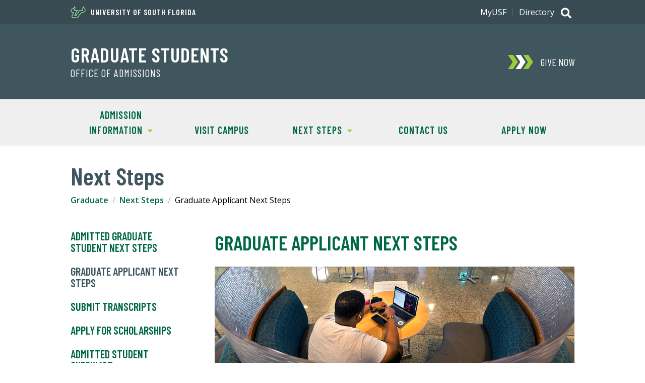

--- FILE ---
content_type: text/html; charset=utf-8
request_url: https://www.usf.edu/admissions/graduate/next-steps/check-application-status.aspx
body_size: 53327
content:
<!DOCTYPE html><!--[if lt IE 7]> <html class="no-js lt-ie9 lt-ie8 lt-ie7" lang="en"> <![endif]-->
			<!--[if IE 7]>    <html class="no-js lt-ie9 lt-ie8" lang="en"> <![endif]-->
			<!--[if IE 8]>    <html class="no-js lt-ie9" lang="en"> <![endif]--><!--[if gt IE 8]><!--> <html class="no-js" lang="en"> <!--<![endif]--><head>
   <meta http-equiv="Content-Type" content="text/html; charset=UTF-8">
   <!-- Google Tag Manager -->
<script>(function(w,d,s,l,i){w[l]=w[l]||[];w[l].push({'gtm.start':
new Date().getTime(),event:'gtm.js'});var f=d.getElementsByTagName(s)[0],
j=d.createElement(s),dl=l!='dataLayer'?'&l='+l:'';j.async=true;j.src=
'https://www.googletagmanager.com/gtm.js?id='+i+dl;f.parentNode.insertBefore(j,f);
})(window,document,'script','dataLayer','GTM-5P4W3C4');</script>
<!-- End Google Tag Manager --><!-- Google Tag Manager -->
<script>(function(w,d,s,l,i){w[l]=w[l]||[];w[l].push({'gtm.start':
new Date().getTime(),event:'gtm.js'});var f=d.getElementsByTagName(s)[0],
j=d.createElement(s),dl=l!='dataLayer'?'&l='+l:'';j.async=true;j.src=
'https://www.googletagmanager.com/gtm.js?id='+i+dl;f.parentNode.insertBefore(j,f);
})(window,document,'script','dataLayer','GTM-M325D3N');</script>
<!-- End Google Tag Manager -->

   <title>Graduate Applicant Next Steps | University of South Florida</title>
   <meta http-equiv="X-UA-Compatible" content="IE=edge" />
<meta name="viewport" content="width=device-width, initial-scale=1.0" />
<link rel="preconnect" href="https://fonts.googleapis.com">
<link rel="preconnect" href="https://fonts.gstatic.com" crossorigin>
<link href="https://fonts.googleapis.com/css2?family=Barlow+Condensed:wght@400;600&family=Open+Sans:wght@400;600;700&display=swap" rel="stylesheet">
<link type="text/css" rel="stylesheet" href="/_resources/css/v3/global.css?ver=6" />
<link type="text/css" rel="stylesheet" href="/_resources/css/v3/secondary.css?ver=6" />
<link type="text/css" rel="stylesheet" media="print" href="/_resources/css/v3/print.css?ver=0.1" />
<script src="//ajax.googleapis.com/ajax/libs/jquery/3.4.1/jquery.min.js"></script>
<script src="/_resources/js/v3/functions.js?ver=5"></script>
   
   
   <meta name="Description" content="Graduate students can check their application status to see items received, items missing, new information requests and admissions decisions. Learn more here.">
   
   <meta name="Keywords" content="Check Graduate Application Status, graduate student application status">
   
   <meta name="Author" content="University of South Florida">
   
   
   <meta property="og:title" content="Graduate Applicant Next Steps | University of South Florida">
   <meta property="og:description" content="Graduate students can check their application status to see items received, items missing, new information requests and admissions decisions. Learn more here.">
   <meta property="og:url" content="https://www.usf.edu/admissions/graduate/next-steps/check-application-status.aspx">
   <meta name="twitter:card" content="summary_large_image">
   <meta name="twitter:title" content="Graduate Applicant Next Steps | University of South Florida">
   <meta name="twitter:description" content="Graduate students can check their application status to see items received, items missing, new information requests and admissions decisions. Learn more here.">
   <script>
(function(i,s,o,g,r,a,m){i['GoogleAnalyticsObject']=r;i[r]=i[r]||function(){
(i[r].q=i[r].q||[]).push(arguments)},i[r].l=1*new Date();a=s.createElement(o),
m=s.getElementsByTagName(o)[0];a.async=1;a.src=g;m.parentNode.insertBefore(a,m)
})(window,document,'script','//www.google-analytics.com/analytics.js','ga');

ga('create', 'UA-4290684-1', 'usf.edu'); 
ga('send', 'pageview');

</script><script>
			var page_id="https://www.usf.edu/admissions/graduate/next-steps/check-application-status.aspx";
		</script>
   <style></style>
</head><body><!-- Google Tag Manager (noscript) -->
<noscript><iframe src="https://www.googletagmanager.com/ns.html?id=GTM-5P4W3C4"
height="0" width="0" style="display:none;visibility:hidden"></iframe></noscript>
<!-- End Google Tag Manager (noscript) --><!-- Google Tag Manager (noscript) -->
<noscript><iframe src="https://www.googletagmanager.com/ns.html?id=GTM-M325D3N"
height="0" width="0" style="display:none;visibility:hidden"></iframe></noscript>
<!-- End Google Tag Manager (noscript) -->
<a class="skipLink" href="#content">Skip to Main Content</a><header class="header--alt global">
      <div class="header_banner u-clearfix"><p class="header_text header_text--has-icon"><a class="header_textLink" href="https://www.usf.edu"><span class="header_textIcon u-icon">
<svg xmlns="http://www.w3.org/2000/svg" viewBox="0 0 154.28 124.49" aria-hidden="true"><path d="M63.12,80.5c.65-.44,5.69-3.68,5.76-3.82L89.4,42.62c7.7.22,28.37-.07,34.42-3.6a68.06,68.06,0,0,1-3-6.19c-5.25-15.77,11.81-25,22.47-32.4l-4,15.48a6.5,6.5,0,0,0,.93,5.62c4.9,7,15.41,8.57,13.9,21.45-2.52,21.46-26.5,27.44-44.57,28.37C104.66,79.42,101.93,85.75,93,90l-7.06,12.38c.22,2.31.36,4-.79,6.12-2.3,4.18-17.35,12.1-22.17,14.91L19.06,123c-3.24-5-13.18-18.44-8.5-24.12.79-1,4.25-3.68,4.39-3.89L22.8,82.51c-2.74-5.9-2.95-7.56.72-13.1-18-2.74-29.81-12-19.94-31,7.63-14.62,27.57-14.62,32.54-27.22L40.51,0,46.7,10.37c7.78,13.17-1.51,20.73-10.65,28.94,9.93,2.81,29.81,2.45,40.68,2.23L51.74,79c.65,1.37,1.23,2.81,1.73,4.18-2.3,4.25-4.68,8.42-7,12.6l7.84.22c2.88-5.19,5.69-10.44,8.5-15.7Z" style="fill:#cdb87d;fill-rule:evenodd"/><path d="M25.54,80.57a17.59,17.59,0,0,1-1.3-3.31,4.84,4.84,0,0,1,.58-3.75l4.53-6.77C5.3,64.87-1.54,54.43,6.46,40a26,26,0,0,1,8.2-8.71c1.59-1.08,3.24-2,4.9-2.95s3.24-1.66,4.9-2.52c6.55-3.31,12-6.55,14.68-13.39l2-5L43.9,12c5,8.36.57,15.12-4,19.66-1.16,1.15-2.31,2.23-3.46,3.17s-2.23,1.8-3.17,2.66a15.25,15.25,0,0,0-2.16,2,5.59,5.59,0,0,0-.36.43c0,.29.22.72.87,1.15a13.72,13.72,0,0,0,3.45,1.37,81.28,81.28,0,0,0,11.52,1.8c8.64.79,17.64.86,18.87.79l5-.07L48,78.77l.94,1.8c.28.57.57,1.15.79,1.58l.21.58a1.19,1.19,0,0,1,.15.57l-.65-.07s.65.15.43.51l-.29.5-1.15,1.87-3.38,5.62-4.32,7.2,15.48.36c1.22-2.38,8.35-15.63,8.35-15.7l.07-.36.29-.14c.14-.07,5.47-3.46,6.48-4.18l19.87-33,1.51.07c.51,0,8.43.14,16.71-.65s16.56-2.45,18.14-5.47v-.36c-.21-.36-.36-.94-.79-1.73s-.94-1.66-1.44-2.59-1-2.23-1.44-3.46c-1.87-5.47-.94-12,8-19.37l5.91-4.17-1.73,6.91c-1.59,6.19,1.22,8.86,5.33,12.1,1.08.86,2.23,1.72,3.24,2.59A18.23,18.23,0,0,1,147.86,33a13,13,0,0,1,3,9.72c-1.16,14-15.77,24.4-43.2,25.48l-7.42,12c-1.44,2.37-6.41,6-9.58,7.27l-8.06,14.18c0,.65.22,2.67.29,3.17a4.49,4.49,0,0,1-.51,2,6.68,6.68,0,0,1-.86,1.08,20.77,20.77,0,0,1-2.16,1.8c-.79.65-5.11,3.24-9.14,5.61l-8.07,4.76-41.25-.44s-1.73-2.66-3.46-5.47a67.76,67.76,0,0,1-4.18-7.85c-.14-.5-.28-.93-.43-1.36a10.27,10.27,0,0,1-.36-1.37,3.3,3.3,0,0,1,.72-2.74,31.08,31.08,0,0,1,2.38-2.16c.86-.72,1.8-1.51,2.09-1.73l8.92-14.25C26.33,82.3,26,81.43,25.54,80.57Z" style="fill:#fff;fill-rule:evenodd"/><path d="M41.59,13.39c8,13.47-12.89,21.67-13.53,26.14-1.23,8.78,37.51,8.13,37.51,8.13L45,78.55s2.08,4.83,2.23,4.83-11,17.78-11.16,18.14l21.6.43c.29-.14,8.85-16.85,9-16.85s6.69-4.32,6.69-4.32L92.71,48.67s33,.79,37.3-8c2.23-4.46-12.89-12.74,3.53-26.21-4,15.7,15.84,14.55,14.68,28-1,12-14,22.39-42.12,23.11L98,78.84c-1.23,2-6.7,5.83-9.15,6.48L79.9,100.94a33.3,33.3,0,0,0,.28,4c.15,2.3-15.62,10.58-18.79,12.52l-39-.43c-1.44-2.45-8.28-12.17-7-14.61.65-1.3,4.68-3.82,4.47-4L29.5,82.94C29,81.22,25.75,76.82,27,75L34.1,64.37C6.67,63.5,1.92,53.71,8.76,41.33,16.25,27.86,35.47,29.09,41.59,13.39Z" style="fill:#005941;fill-rule:evenodd"/><path d="M82.85,120.1a1.16,1.16,0,0,0,.79-.22.67.67,0,0,0,.36-.65.76.76,0,0,0-.36-.65c-.14-.14-.43-.14-.79-.21v-.51a3,3,0,0,1,1.37.36,1,1,0,0,1,.5,1,1.43,1.43,0,0,1-.29.79,1.64,1.64,0,0,1-.86.44l1.08,2.16h-.79l-1-2v-.5Zm0,4.39a5.06,5.06,0,0,0,1.37-.36,3.76,3.76,0,0,0,2.23-2.23,3.79,3.79,0,0,0,.29-1.59,4.2,4.2,0,0,0-.29-1.58,4.24,4.24,0,0,0-2.23-2.23,7.22,7.22,0,0,0-1.37-.29v.5a3.5,3.5,0,0,1,1.22.22,6.17,6.17,0,0,1,1.15.79,3.79,3.79,0,0,1,1.08,2.66,3,3,0,0,1-.28,1.37,3.12,3.12,0,0,1-.8,1.15,2.86,2.86,0,0,1-1.22.8,2.16,2.16,0,0,1-1.15.28Zm-.22-6.12H81.7v1.73h1.15v.43H81.7v2.09H81v-4.76h1.87v.51Zm.22-2.16h-.22a5.4,5.4,0,0,0-1.58.29,3.25,3.25,0,0,0-1.3.93,3,3,0,0,0-.93,1.37,3.69,3.69,0,0,0-.29,1.51,3.84,3.84,0,0,0,.29,1.59,4.24,4.24,0,0,0,2.23,2.23,4,4,0,0,0,1.58.36h.22V124h-.22a3,3,0,0,1-1.37-.28,2.86,2.86,0,0,1-1.22-.8,3,3,0,0,1-.79-1.15,3.15,3.15,0,0,1-.29-1.44,3.1,3.1,0,0,1,.29-1.37,3.47,3.47,0,0,1,2-2,4.1,4.1,0,0,1,1.37-.22h.22Z" style="fill:#005941"/></svg>
	</span>University of South Florida</a></p><h2 class="header_title"><a class="header_titleLink" href="/admissions/graduate/">Graduate Students</a></h2><p class="header_subtitle"><a class="header_subtitleLink" href="/admissions/">Office of Admissions</a></p></div>
      <div class="header_search">
	<p class="search_toggle toggle toggle--global">
		<span class="search_icon u-icon">
			<span class="hidden">Search</span>
			<svg xmlns="http://www.w3.org/2000/svg" viewBox="0 0 512 512" aria-hidden="true"><path fill="currentColor" d="M505 442.7L405.3 343c-4.5-4.5-10.6-7-17-7H372c27.6-35.3 44-79.7 44-128C416 93.1 322.9 0 208 0S0 93.1 0 208s93.1 208 208 208c48.3 0 92.7-16.4 128-44v16.3c0 6.4 2.5 12.5 7 17l99.7 99.7c9.4 9.4 24.6 9.4 33.9 0l28.3-28.3c9.4-9.4 9.4-24.6.1-34zM208 336c-70.7 0-128-57.2-128-128 0-70.7 57.2-128 128-128 70.7 0 128 57.2 128 128 0 70.7-57.2 128-128 128z"/></svg>
			<svg xmlns="http://www.w3.org/2000/svg" viewBox="0 0 320 512" aria-hidden="true"><path fill="currentColor" d="M207.6 256l107.72-107.72c6.23-6.23 6.23-16.34 0-22.58l-25.03-25.03c-6.23-6.23-16.34-6.23-22.58 0L160 208.4 52.28 100.68c-6.23-6.23-16.34-6.23-22.58 0L4.68 125.7c-6.23 6.23-6.23 16.34 0 22.58L112.4 256 4.68 363.72c-6.23 6.23-6.23 16.34 0 22.58l25.03 25.03c6.23 6.23 16.34 6.23 22.58 0L160 303.6l107.72 107.72c6.23 6.23 16.34 6.23 22.58 0l25.03-25.03c6.23-6.23 6.23-16.34 0-22.58L207.6 256z"></path></svg>
		</span>
	</p>
	<div class="search_content">
		<form class="search_form" method="get" action="//search.usf.edu/#" role="search">
			 <label class="hidden" for="site-search-input">Search for: </label>
			 <input id="site-search-input" type="text" name="cludoquery" size="20" maxlength="256" value="" />
			 <input id="site-search-submit" type="image" src="https://www.usf.edu/_resources/images/v3/global/png/search.png" alt="Search" />
			 <input type="hidden" name="cludopage" value="1" />
		</form>
	</div>
</div>

      <div class="header_nav">
         <h2 class="hidden">Main Navigation</h2>
         <p class="nav_toggle toggle toggle--global"><span class="nav_icon u-icon"><span class="hidden">Menu</span><svg xmlns="http://www.w3.org/2000/svg" viewBox="0 0 448 512" aria-hidden="true"><path fill="currentColor" d="M16 132h416c8.837 0 16-7.163 16-16V76c0-8.837-7.163-16-16-16H16C7.163 60 0 67.163 0 76v40c0 8.837 7.163 16 16 16zm0 160h416c8.837 0 16-7.163 16-16v-40c0-8.837-7.163-16-16-16H16c-8.837 0-16 7.163-16 16v40c0 8.837 7.163 16 16 16zm0 160h416c8.837 0 16-7.163 16-16v-40c0-8.837-7.163-16-16-16H16c-8.837 0-16 7.163-16 16v40c0 8.837 7.163 16 16 16z"/></svg><svg xmlns="http://www.w3.org/2000/svg" viewBox="0 0 320 512" aria-hidden="true"><path fill="currentColor" d="M207.6 256l107.72-107.72c6.23-6.23 6.23-16.34 0-22.58l-25.03-25.03c-6.23-6.23-16.34-6.23-22.58 0L160 208.4 52.28 100.68c-6.23-6.23-16.34-6.23-22.58 0L4.68 125.7c-6.23 6.23-6.23 16.34 0 22.58L112.4 256 4.68 363.72c-6.23 6.23-6.23 16.34 0 22.58l25.03 25.03c6.23 6.23 16.34 6.23 22.58 0L160 303.6l107.72 107.72c6.23 6.23 16.34 6.23 22.58 0l25.03-25.03c6.23-6.23 6.23-16.34 0-22.58L207.6 256z"></path></svg></span></p>
         <div class="nav_content">
            <div class="donate donate--"><a class="donate_link" href="https://giving.usf.edu/" target="_blank" onclick="ga('send', 'event', 'cta', 'click', 'Give Now'); ga('account2.send', 'event', 'cta', 'click', 'Give Now');"><span class="donate_icon u-icon"><svg xmlns="http://www.w3.org/2000/svg" viewBox="0 0 868.32 488" aria-hidden="true"><polygon class="donate_iconPart" points="704 0 526 0 690.32 244 526 488 704 488 868.32 244 704 0"/><polygon class="donate_iconPart" points="441 0 263 0 427.32 244 263 488 441 488 605.32 244 441 0"/><polygon class="donate_iconPart" points="178 0 0 0 164.32 244 0 488 178 488 342.32 244 178 0"/></svg>
</span><div class="donate_text">
	<p class="donate_action">Give Now</p>
</div></a></div>
            <nav class="siteNav siteNav--"><ul class="siteNav_menu u-list">
   <li class="siteNav_item">
      <div class="subNav_toggle toggle">Admission Information<span class="subNav_indicator u-icon"><svg xmlns="http://www.w3.org/2000/svg" viewBox="0 0 320 512" aria-hidden="true"><path fill="currentColor" d="M31.3 192h257.3c17.8 0 26.7 21.5 14.1 34.1L174.1 354.8c-7.8 7.8-20.5 7.8-28.3 0L17.2 226.1C4.6 213.5 13.5 192 31.3 192z"/></svg></span></div>
      <div class="subNav toggle_content">
         <div class="subNav_content"><div class="subNav_col subNav_menu"><ul class="u-list"><li><a class="subNav_link" href="https://www.usf.edu/admissions/graduate/admission-information/index.aspx">Graduate Student Admission Information</a></li><li><a class="subNav_link" href="/admissions/graduate/admission-information/how-to-apply.aspx">How to Apply</a></li><li><a class="subNav_link" href="/admissions/graduate/admission-information/academic-requirements.aspx">Academic Requirements</a></li><li><a class="subNav_link" href="/admissions/graduate/admission-information/cost-of-attendance/scholarships.aspx">Scholarships &amp; Fellowships</a></li><li><a class="subNav_link" href="/admissions/graduate/admission-information/cost-of-attendance/index.aspx">Cost of Attendance</a></li></ul></div><div class="subNav_col subNav_menu"><ul class="u-list"><li><a class="subNav_link" href="/admissions/graduate/admission-information/residency-information.aspx">Residency Information</a></li><li><a class="subNav_link" href="/admissions/graduate/admission-information/explore-programs.aspx">Explore Programs</a></li><li><a class="subNav_link" href="/admissions/graduate/next-steps/check-application-status.aspx">Graduate Applicant Next Steps</a></li><li><a class="subNav_link" href="/admissions/graduate/admission-information/dates-deadlines.aspx">Dates &amp; Deadlines</a></li><li><a class="subNav_link" href="/admissions/graduate/admission-information/why-usf.aspx">Why USF?</a></li></ul></div></div>
      </div>
   </li>
   <li class="siteNav_item"><a class="siteNav_link" href="/admissions/visit/index.aspx">Visit Campus</a></li>
   <li class="siteNav_item">
      <div class="subNav_toggle toggle">Next Steps<span class="subNav_indicator u-icon"><svg xmlns="http://www.w3.org/2000/svg" viewBox="0 0 320 512" aria-hidden="true"><path fill="currentColor" d="M31.3 192h257.3c17.8 0 26.7 21.5 14.1 34.1L174.1 354.8c-7.8 7.8-20.5 7.8-28.3 0L17.2 226.1C4.6 213.5 13.5 192 31.3 192z"/></svg></span></div>
      <div class="subNav toggle_content">
         <div class="subNav_content"><div class="subNav_col subNav_menu"><ul class="u-list"><li><a class="subNav_link" href="https://www.usf.edu/admissions/graduate/next-steps/index.aspx">Graduate Student Next Steps</a></li><li><a class="subNav_link" href="/admissions/graduate/next-steps/check-application-status.aspx">Graduate Applicant Next Steps</a></li><li><a class="subNav_link" href="/admissions/graduate/admission-information/cost-of-attendance/scholarships.aspx">Apply for Scholarships</a></li><li><a class="subNav_link" href="/admissions/graduate/next-steps/submit-transcripts.aspx">Submit Transcripts</a></li></ul></div></div>
      </div>
   </li>
   <li class="siteNav_item"><a class="siteNav_link" href="/admissions/graduate/contact-us/">Contact Us</a></li>
   <li class="siteNav_item"><a class="siteNav_link" href="https://discover.usf.edu/portal/application?utm_source=quick-links&amp;utm_campaign=prospect&amp;utm_content=apply&amp;utm_medium=digital" target="_blank">Apply Now</a></li>
</ul></nav>
            <div class="auxNav">
               <div class="auxNav_content u-clearfix"><nav class="utilNav">
	<ul class="utilNav_menu u-list u-clearfix">
		<li class="utilNav_item"><a class="utilNav_link" href="https://my.usf.edu/">MyUSF</a></li>
		<li class="utilNav_item"><a class="utilNav_link" href="https://directory.usf.edu/">Directory</a></li>
	</ul>
</nav>
</div>
            </div>
         </div>
      </div>
   </header>
   <div id="content" class="content" role="main">
      <div class="sectionHeading u-wrapper">
         <h1 class="sectionHeading_text">Next Steps</h1>
      </div><a class="skipLink" href="#content-title">Skip Over Breadcrumbs and Secondary Navigation</a><nav class="breadcrumbs u-wrapper u-clearfix">
         <h2 class="hidden">Breadcrumb Navigation</h2>
         <ul class="breadcrumb_menu u-list">
            <li class="breadcrumb_item"><a class="breadcrumb_link" href="/admissions/graduate">Graduate</a></li>
            <li class="breadcrumb_item"><a class="breadcrumb_link" href="/admissions/graduate/next-steps">Next Steps</a></li>
            <li class="breadcrumb_item">Graduate Applicant Next Steps</li>
         </ul>
      </nav>
      <div id="mainContent" class="mainContent u-flex--large u-wrapper u-clearfix">
         <aside class="mainContent_aside u-flexItem--largeExtra">
            <nav class="sectionNav">
               <p class="sectionNav_toggle toggle toggle--global"><span class="sectionNav_icon u-icon"><svg xmlns="http://www.w3.org/2000/svg" viewBox="0 0 448 512" aria-hidden="true"><path fill="currentColor" d="M16 132h416c8.837 0 16-7.163 16-16V76c0-8.837-7.163-16-16-16H16C7.163 60 0 67.163 0 76v40c0 8.837 7.163 16 16 16zm0 160h416c8.837 0 16-7.163 16-16v-40c0-8.837-7.163-16-16-16H16c-8.837 0-16 7.163-16 16v40c0 8.837 7.163 16 16 16zm0 160h416c8.837 0 16-7.163 16-16v-40c0-8.837-7.163-16-16-16H16c-8.837 0-16 7.163-16 16v40c0 8.837 7.163 16 16 16z"/></svg><svg xmlns="http://www.w3.org/2000/svg" viewBox="0 0 320 512" aria-hidden="true"><path fill="currentColor" d="M207.6 256l107.72-107.72c6.23-6.23 6.23-16.34 0-22.58l-25.03-25.03c-6.23-6.23-16.34-6.23-22.58 0L160 208.4 52.28 100.68c-6.23-6.23-16.34-6.23-22.58 0L4.68 125.7c-6.23 6.23-6.23 16.34 0 22.58L112.4 256 4.68 363.72c-6.23 6.23-6.23 16.34 0 22.58l25.03 25.03c6.23 6.23 16.34 6.23 22.58 0L160 303.6l107.72 107.72c6.23 6.23 16.34 6.23 22.58 0l25.03-25.03c6.23-6.23 6.23-16.34 0-22.58L207.6 256z"></path></svg></span> Secondary Navigation</p>
               <ul class="sectionNav_menu"><li><a title="Admitted Graduate Student Next Steps" href="/admissions/graduate/next-steps/index.aspx">Admitted Graduate Student Next Steps</a></li>
<li><a href="/admissions/graduate/next-steps/check-application-status.aspx">Graduate Applicant Next Steps</a></li>
<li><a href="/admissions/graduate/next-steps/submit-transcripts.aspx">Submit Transcripts</a></li>
<li><a title="Apply for Scholarships" href="/admissions/graduate/admission-information/cost-of-attendance/scholarships.aspx">Apply for Scholarships</a></li>
<li><a href="/admissions/graduate/next-steps/admitted-student-checklist.aspx">Admitted Student Checklist</a></li></ul>
            </nav>
            <nav class="quickLinks">
   <h2 class="quickLinks_heading">Quick Links</h2>
   <ul class="quickLinks_menu u-list">
      <li class="quickLinks_item"><a class="quickLinks_link" href="/admissions/graduate/contact-us/" target="_blank"><span class="cta_icon-info-circle cta_icon u-icon"><svg aria-hidden="true" xmlns="http://www.w3.org/2000/svg" viewBox="0 0 512 512"><!--!Font Awesome Pro 6.7.2 by @fontawesome - https://fontawesome.com License - https://fontawesome.com/license (Commercial License) Copyright 2025 Fonticons, Inc.--><path fill="currentColor" d="M256 8C119 8 8 119.1 8 256c0 137 111 248 248 248s248-111 248-248C504 119.1 393 8 256 8zm0 448c-110.5 0-200-89.4-200-200 0-110.5 89.5-200 200-200 110.5 0 200 89.5 200 200 0 110.5-89.4 200-200 200zm0-338c23.2 0 42 18.8 42 42s-18.8 42-42 42-42-18.8-42-42 18.8-42 42-42zm56 254c0 6.6-5.4 12-12 12h-88c-6.6 0-12-5.4-12-12v-24c0-6.6 5.4-12 12-12h12v-64h-12c-6.6 0-12-5.4-12-12v-24c0-6.6 5.4-12 12-12h64c6.6 0 12 5.4 12 12v100h12c6.6 0 12 5.4 12 12v24z"/></svg></span>Request More Information</a></li>
      <li class="quickLinks_item"><a class="quickLinks_link" href="https://discover.usf.edu/portal/application?utm_source=quick-links&amp;utm_campaign=prospect&amp;utm_content=apply&amp;utm_medium=digital"><span class="cta_icon-laptop cta_icon u-icon"><svg aria-hidden="true" xmlns="http://www.w3.org/2000/svg" viewBox="0 0 640 512"><!--!Font Awesome Free 6.7.2 by @fontawesome - https://fontawesome.com License - https://fontawesome.com/license/free Copyright 2025 Fonticons, Inc.--><path fill="currentColor" d="M624 416H381.5c-.7 19.8-14.7 32-32.7 32H288c-18.7 0-33-17.5-32.8-32H16c-8.8 0-16 7.2-16 16v16c0 35.2 28.8 64 64 64h512c35.2 0 64-28.8 64-64v-16c0-8.8-7.2-16-16-16zM576 48c0-26.4-21.6-48-48-48H112C85.6 0 64 21.6 64 48v336h512V48zm-64 272H128V64h384v256z"/></svg></span>Apply Now</a></li>
      <li class="quickLinks_item"><a class="quickLinks_link" href="/admissions/graduate/admission-information/explore-programs.aspx"><span class="cta_icon-books cta_icon u-icon"><svg xmlns="http://www.w3.org/2000/svg" viewBox="0 0 576 512" aria-hidden="true"><!--!Font Awesome Pro 6.7.2 by @fontawesome - https://fontawesome.com License - https://fontawesome.com/license (Commercial License) Copyright 2025 Fonticons, Inc.--><path fill="currentColor" d="M575.1 443.3L461.5 19.1C458.2 6.7 445.6-3.2 430.2 1L414.7 5.1c-6.2 1.7-11.5 6.4-16.1 14.2-14 6.9-52.3 17.2-68 18.2-7.8-4.5-14.9-6-21-4.3l-15.5 4.1c-2.4 .7-4.2 2-6.2 3.1V32c0-17.7-14.3-32-32-32h-64c-17.7 0-32 14.3-32 32v64h128l101.7 396.9c3.3 12.4 15.9 22.2 31.4 18.1l15.5-4.1c6.2-1.7 11.5-6.4 16.1-14.2 13.9-6.9 52.2-17.2 68-18.2 7.8 4.5 14.9 6 21 4.3l15.5-4.1c15.5-4.1 21.4-19 18.1-31.4zm-134.4-7.1L348.6 92.4l61.8-16.6 92.1 343.8-61.8 16.6zM0 384h128V128H0v256zM96 0H32C14.3 0 0 14.3 0 32v64h128V32c0-17.7-14.3-32-32-32zM0 480c0 17.7 14.3 32 32 32h64c17.7 0 32-14.3 32-32v-64H0v64zm160-96h128V128H160v256zm0 96c0 17.7 14.3 32 32 32h64c17.7 0 32-14.3 32-32v-64H160v64z"/></svg></span>Graduate Programs</a></li>
      <li class="quickLinks_item"><a class="quickLinks_link" href="/admissions/graduate/admission-information/academic-requirements.aspx"><span class="cta_icon-clipboard cta_icon u-icon"><svg xmlns="http://www.w3.org/2000/svg" viewBox="0 0 384 512" aria-hidden="true"><!--!Font Awesome Pro 6.7.2 by @fontawesome - https://fontawesome.com License - https://fontawesome.com/license (Commercial License) Copyright 2025 Fonticons, Inc.--><path fill="currentColor"  d="M126.2 286.4l64.2-63.6c2.1-2.1 2.1-5.5 0-7.6l-12.6-12.7c-2.1-2.1-5.5-2.1-7.6 0l-47.6 47.2-20.6-20.9c-2.1-2.1-5.5-2.1-7.6 0l-12.7 12.6c-2.1 2.1-2.1 5.5 0 7.6l37.1 37.4c1.9 2.1 5.3 2.1 7.4 0zM336 64h-80c0-35.3-28.7-64-64-64s-64 28.7-64 64H48C21.5 64 0 85.5 0 112v352c0 26.5 21.5 48 48 48h288c26.5 0 48-21.5 48-48V112c0-26.5-21.5-48-48-48zM192 48c8.8 0 16 7.2 16 16s-7.2 16-16 16-16-7.2-16-16 7.2-16 16-16zm144 408c0 4.4-3.6 8-8 8H56c-4.4 0-8-3.6-8-8V120c0-4.4 3.6-8 8-8h40v32c0 8.8 7.2 16 16 16h160c8.8 0 16-7.2 16-16v-32h40c4.4 0 8 3.6 8 8v336zM112 328c-13.3 0-24 10.7-24 24s10.7 24 24 24 24-10.7 24-24-10.7-24-24-24zm168-88h-63.3c-1.3 1.8-2.1 3.9-3.7 5.5L186.2 272H280c4.4 0 8-3.6 8-8v-16c0-4.4-3.6-8-8-8zm0 96H168c-4.4 0-8 3.6-8 8v16c0 4.4 3.6 8 8 8h112c4.4 0 8-3.6 8-8v-16c0-4.4-3.6-8-8-8z"/></svg></span>Application Requirements</a></li>
      <li class="quickLinks_item"><a class="quickLinks_link" href="/graduate-studies/funding/index.aspx" target="_blank"><span class="cta_icon-calculator cta_icon u-icon"><svg xmlns="http://www.w3.org/2000/svg" viewBox="0 0 448 512" aria-hidden="true"><!--!Font Awesome Free 6.7.2 by @fontawesome - https://fontawesome.com License - https://fontawesome.com/license/free Copyright 2025 Fonticons, Inc.--><path fill="currentColor" d="M400 0H48C22.4 0 0 22.4 0 48v416c0 25.6 22.4 48 48 48h352c25.6 0 48-22.4 48-48V48c0-25.6-22.4-48-48-48zM128 435.2c0 6.4-6.4 12.8-12.8 12.8H76.8c-6.4 0-12.8-6.4-12.8-12.8v-38.4c0-6.4 6.4-12.8 12.8-12.8h38.4c6.4 0 12.8 6.4 12.8 12.8v38.4zm0-128c0 6.4-6.4 12.8-12.8 12.8H76.8c-6.4 0-12.8-6.4-12.8-12.8v-38.4c0-6.4 6.4-12.8 12.8-12.8h38.4c6.4 0 12.8 6.4 12.8 12.8v38.4zm128 128c0 6.4-6.4 12.8-12.8 12.8h-38.4c-6.4 0-12.8-6.4-12.8-12.8v-38.4c0-6.4 6.4-12.8 12.8-12.8h38.4c6.4 0 12.8 6.4 12.8 12.8v38.4zm0-128c0 6.4-6.4 12.8-12.8 12.8h-38.4c-6.4 0-12.8-6.4-12.8-12.8v-38.4c0-6.4 6.4-12.8 12.8-12.8h38.4c6.4 0 12.8 6.4 12.8 12.8v38.4zm128 128c0 6.4-6.4 12.8-12.8 12.8h-38.4c-6.4 0-12.8-6.4-12.8-12.8V268.8c0-6.4 6.4-12.8 12.8-12.8h38.4c6.4 0 12.8 6.4 12.8 12.8v166.4zm0-256c0 6.4-6.4 12.8-12.8 12.8H76.8c-6.4 0-12.8-6.4-12.8-12.8V76.8C64 70.4 70.4 64 76.8 64h294.4c6.4 0 12.8 6.4 12.8 12.8v102.4z"/></svg></span>Graduate Funding</a></li>
   </ul>
</nav></aside>
         <div class="mainContent_well u-flexItem--largeExtra">
            <h2 id="content-title" class="mainContent_heading">Graduate Applicant Next Steps</h2>
            
            
            <p><img src="/admissions/images/202108-usfsp-first-day-classes.jpg" alt="Student studying in a booth on campus."></p>
            
            <p>Thank you for applying to the University of South Florida as a graduate student! While
               you wait for your admission decision, review the steps below to make sure your application
               is complete and up-to-date.</p>
            
            
            <div class="stylized-header-container">
               <h3 class="stylized-header"><span>✅ Complete Your Application</span></h3>
            </div> 
            
            
            <p>After you apply to USF, you'll need to submit a few supplemental materials for your
               application to be considered complete:</p>
            
            <ul>
               
               <li><strong>Application Fee:</strong> All USF applicants are required to pay a nonrefundable, $30 application fee or request
                  a fee waiver in cases of financial hardship.</li>
               
               <li><strong>Program-Specific Materials:</strong> Each USF graduate program requires their own supplemental materials. Check your program's
                  website to confirm, but these materials may include:
                  
                  <ul>
                     
                     <li>Statement of Purpose or Personal Statement</li>
                     
                     <li>Resumé or Curriculum Vitae (CV)</li>
                     
                     <li>Unofficial College Transcripts</li>
                     
                     <li>Letter(s) of Recommendation</li>
                     
                     <li>Test Scores (e.g., GRE, GMAT, TOEFL, etc.)</li>
                     
                     <li>Portfolio or Writing Sample</li>
                     </ul>
                  </li>
               </ul>
            
            <p>For updates on the status of your graduate application, reach out to your Graduate
               Program Coordinator or <a href="mailto:graduate@usf.edu">graduate@usf.edu</a>.</p>
            
            
            <div class="stylized-header-container">
               <h3 class="stylized-header"><span>✅ Submit Forms</span></h3>
            </div> 
            
            
            <p>Sometimes we need a little more information to make a decision about your application.
               If you’ve been asked to complete an additional form, please download it, fill out
               all requested information and submit it to the Office of Admissions along with any
               requested documentation.</p>
            
            <p>Include your<span>&nbsp;</span><strong>full name, date of birth and </strong><a title="university ID number&nbsp;" href="https://netid.usf.edu/" target="_blank" rel="noopener">university ID number<strong>&nbsp;</strong></a>(once assigned) on every form you submit. Unless otherwise specified, you may either
               fax completed forms to 813-974-9689 or mail them to:</p>
            
            <p style="padding-left: 40px;">University of South Florida<br>Office of Admissions<br>4202 E. Fowler Avenue, SVC 1036<br>Tampa, FL 33620<strong>&nbsp; &nbsp; &nbsp; &nbsp;</strong></p>
            
            <p>Here are some common documents you may need to complete for admission:</p>
            
            <ul>
               
               <li><a href="/admissions/documents/adm-graduate-application-addendum-ext.pdf" target="_blank" rel="noopener">Graduate Application Addendum Form</a></li>
               
               <li><a title="Application Fee Waiver" href="/admissions/documents/adm-application-fee-waiver-re-fill.pdf" target="_blank" rel="noopener">Application Fee Waiver</a></li>
               
               <li><a title="Graduate Residency Declaration" href="https://364394.fs1.hubspotusercontent-na1.net/hubfs/364394/campaigns/admissions/Applicant%20Forms/adm_residency-for-tuition-purposes-form_graduate_final.pdf" target="_blank" rel="noopener">Graduate Residency Declaration</a></li>
               
               <li><a title="Third Party Authorization" href="/admissions/documents/gr-adm-third-party-authorization.pdf" target="_blank" rel="noopener">Third Party Authorization</a></li>
               
               <li><a title="Transcript Request" href="/admissions/graduate/next-steps/submit-transcripts.aspx" target="_blank" rel="noopener">Transcript Request</a></li>
               </ul>
            
            
            <div class="stylized-header-container">
               <h3 class="stylized-header"><span>Appeals &amp; Requests</span></h3>
            </div> 
            
            
            <div class="snippetToggle">
               <p class="snippetToggle_toggle toggle"><span class="snippetToggle_icon u-icon"><svg xmlns="http://www.w3.org/2000/svg" viewBox="0 0 448 512" aria-hidden="true"><path fill="currentColor" d="M416 208H272V64c0-17.67-14.33-32-32-32h-32c-17.67 0-32 14.33-32 32v144H32c-17.67 0-32 14.33-32 32v32c0 17.67 14.33 32 32 32h144v144c0 17.67 14.33 32 32 32h32c17.67 0 32-14.33 32-32V304h144c17.67 0 32-14.33 32-32v-32c0-17.67-14.33-32-32-32z"></path></svg><svg xmlns="http://www.w3.org/2000/svg" viewBox="0 0 448 512" aria-hidden="true"><path fill="currentColor" d="M416 208H32c-17.67 0-32 14.33-32 32v32c0 17.67 14.33 32 32 32h384c17.67 0 32-14.33 32-32v-32c0-17.67-14.33-32-32-32z"></path></svg></span>Appeal for Reconsideration</p>
               <div class="snippetToggle_content">
                  
                  <p>Denied applicants who meet the minimum standards may make a request for reconsideration
                     in writing. Send this request to the graduate director of the major to which you applied.
                     Email your Appeal for Reconsideration directly to the graduate program and present
                     additional evidence of your potential academic success at USF. This must be done <strong>within 30 days of the date of denial.</strong></p>
                  
                  <p>&nbsp;</p>
                  
                  <p><strong>Applicants denied admission to a major are eligible to apply as a non-degree seeking
                        student. Course selection restrictions may apply. Applicants must submit a non-degree
                        seeking student application and fee to the Office of the Registrar online.</strong></p>
                  
                  
                  <p><a href="http://www.grad.usf.edu/programs/search_all.php" class="u-more" target="_blank">Contact My Program&nbsp;<span class="u-more_icon u-icon"><svg xmlns="http://www.w3.org/2000/svg" viewBox="0 0 448 512" aria-hidden="true"><path fill="currentColor" d="M190.5 66.9l22.2-22.2c9.4-9.4 24.6-9.4 33.9 0L441 239c9.4 9.4 9.4 24.6 0 33.9L246.6 467.3c-9.4 9.4-24.6 9.4-33.9 0l-22.2-22.2c-9.5-9.5-9.3-25 .4-34.3L311.4 296H24c-13.3 0-24-10.7-24-24v-32c0-13.3 10.7-24 24-24h287.4L190.9 101.2c-9.8-9.3-10-24.8-.4-34.3z"/></svg></span></a></p> 
                  </div>
            </div>
            
            <div class="snippetToggle">
               <p class="snippetToggle_toggle toggle"><span class="snippetToggle_icon u-icon"><svg xmlns="http://www.w3.org/2000/svg" viewBox="0 0 448 512" aria-hidden="true"><path fill="currentColor" d="M416 208H272V64c0-17.67-14.33-32-32-32h-32c-17.67 0-32 14.33-32 32v144H32c-17.67 0-32 14.33-32 32v32c0 17.67 14.33 32 32 32h144v144c0 17.67 14.33 32 32 32h32c17.67 0 32-14.33 32-32V304h144c17.67 0 32-14.33 32-32v-32c0-17.67-14.33-32-32-32z"></path></svg><svg xmlns="http://www.w3.org/2000/svg" viewBox="0 0 448 512" aria-hidden="true"><path fill="currentColor" d="M416 208H32c-17.67 0-32 14.33-32 32v32c0 17.67 14.33 32 32 32h384c17.67 0 32-14.33 32-32v-32c0-17.67-14.33-32-32-32z"></path></svg></span>Deferment of Admission Request</p>
               <div class="snippetToggle_content">
                  
                  <p>Although you have already been admitted, deferring your admission to another term
                     will not guarantee future admission. You must obtain permission from the program to
                     defer. Email your request directly to the graduate program to which you applied. The
                     request must be processed <strong>within 12 months of your initial admission date</strong> <strong>and before the program’s application deadline for the upcoming term.</strong></p>
                  
                  
                  <p><a href="http://www.grad.usf.edu/programs/search_all.php" class="u-more" target="_blank">Contact My Program&nbsp;<span class="u-more_icon u-icon"><svg xmlns="http://www.w3.org/2000/svg" viewBox="0 0 448 512" aria-hidden="true"><path fill="currentColor" d="M190.5 66.9l22.2-22.2c9.4-9.4 24.6-9.4 33.9 0L441 239c9.4 9.4 9.4 24.6 0 33.9L246.6 467.3c-9.4 9.4-24.6 9.4-33.9 0l-22.2-22.2c-9.5-9.5-9.3-25 .4-34.3L311.4 296H24c-13.3 0-24-10.7-24-24v-32c0-13.3 10.7-24 24-24h287.4L190.9 101.2c-9.8-9.3-10-24.8-.4-34.3z"/></svg></span></a></p> 
                  </div>
            </div>
            
            <div class="snippetToggle">
               <p class="snippetToggle_toggle toggle"><span class="snippetToggle_icon u-icon"><svg xmlns="http://www.w3.org/2000/svg" viewBox="0 0 448 512" aria-hidden="true"><path fill="currentColor" d="M416 208H272V64c0-17.67-14.33-32-32-32h-32c-17.67 0-32 14.33-32 32v144H32c-17.67 0-32 14.33-32 32v32c0 17.67 14.33 32 32 32h144v144c0 17.67 14.33 32 32 32h32c17.67 0 32-14.33 32-32V304h144c17.67 0 32-14.33 32-32v-32c0-17.67-14.33-32-32-32z"></path></svg><svg xmlns="http://www.w3.org/2000/svg" viewBox="0 0 448 512" aria-hidden="true"><path fill="currentColor" d="M416 208H32c-17.67 0-32 14.33-32 32v32c0 17.67 14.33 32 32 32h384c17.67 0 32-14.33 32-32v-32c0-17.67-14.33-32-32-32z"></path></svg></span>Update of Admission Request</p>
               <div class="snippetToggle_content">
                  
                  <p>If an admission decision has not been offered and an applicant wants to be considered
                     for a future semester, that applicant must send a request to the Office of Admissions
                     asking them to update the application. The applicant must also specify their desired
                     term of enrollment. Applications are held for only 12 months. Email your update request
                     to the graduate program <strong>within 12 months of the term you initially requested</strong>. If you miss this deadline, you must submit a new application and fee. The Office
                     of Admissions will not process any update requests without first receiving all official
                     transcripts and required test scores.</p>
                  
                  
                  <p><a href="http://www.grad.usf.edu/programs/search_all.php" class="u-more" target="_blank">Contact My Program&nbsp;<span class="u-more_icon u-icon"><svg xmlns="http://www.w3.org/2000/svg" viewBox="0 0 448 512" aria-hidden="true"><path fill="currentColor" d="M190.5 66.9l22.2-22.2c9.4-9.4 24.6-9.4 33.9 0L441 239c9.4 9.4 9.4 24.6 0 33.9L246.6 467.3c-9.4 9.4-24.6 9.4-33.9 0l-22.2-22.2c-9.5-9.5-9.3-25 .4-34.3L311.4 296H24c-13.3 0-24-10.7-24-24v-32c0-13.3 10.7-24 24-24h287.4L190.9 101.2c-9.8-9.3-10-24.8-.4-34.3z"/></svg></span></a></p> 
                  </div>
            </div>
            
            </div>
      </div>
   </div>
   <footer class="global">
   <div class="footer_content u-clearfix"><a class="footer_logo" href="https://www.usf.edu">
	<span class="hidden">University of South Florida</span>
	<span class="footer_bull u-icon">
		<svg xmlns="http://www.w3.org/2000/svg" viewBox="0 0 659.11 327.61" aria-hidden="true"><path d="M401,23.16c0-3.25,3-13.11,3-13.11s-18.31,10.78-18.31,23c0,8.55,5.41,13.64,5.41,15.77,0,2.55-11.06,7.64-44.19,7.64L322.8,96.53l-8.26,5.3-10,18.89H285.77l11.39-18.52-2.73-5.79,27.42-41.12c-42.86,0-48.43-5.15-48.43-6,0-2.41,18.66-10.91,18.66-25.33,0-6.69-6.62-14.73-6.62-14.73C282.28,37.2,240,30.52,240,62.29c0,13,15.83,18.58,31.46,19.69l-5.33,8c-2,3-.43,6.38,2.05,11.38l-10.5,16.85s-4.84,3.48-5.89,5.51c-2.18,4.29,2.34,10.7,9.54,22.5H312.5c17.21-9.73,24.3-13.73,24.3-17.79l-.29-4.24,9.84-17.2c2.57-1.17,8.9-4.37,11.57-8.71l9-14.63c25.71-.48,52.63-10.78,52.63-32.82C419.54,35.93,401,34,401,23.16M365,80.35l-9.92,16.16c-2.72,4.42-11.09,7.86-11.09,7.86l-10.87,19,.35,4.9c.15,2.65-16.84,11.69-22,14.69H263.18c-1.76-3-10-14.81-8.5-17.78.6-1.15,3-2.82,5.47-4.8l11.77-18.9c-2.48-5-4.19-8.07-3.08-9.73l8.61-12.85c-9.69,0-34.18-2.33-34.18-16.62,0-26.4,37.31-25.12,43.33-45.37a14.56,14.56,0,0,1,2.2,7c0,13.52-18.69,19.73-18.69,25.25,0,7.71,26,9.39,45.6,9.39l-25,37.55,2.77,5.86-13.55,22h26.59L317,104.13l8.19-5.25,23.53-39.12c32,0,45.62-5.2,45.62-10.93,0-3.81-5.41-7.77-5.41-15.77s9.45-14.85,9.45-14.85c-4.82,18.11,17.85,18.1,17.85,32.57,0,20.37-27.26,29.57-51.22,29.57" style="fill:#fff"/><path d="M404.92,23.16c0-5.78,5.71-22.86,5.71-22.86s-28.88,16-28.88,32.76c0,8.07,4.62,14.75,4.62,14.75-8.48,3.93-25.38,4.74-41.7,4.74L319.91,93.72l-8.36,5.37-9.41,17.71h-9.35l8.83-14.36-2.69-5.7,30.26-45.37c-34.29,0-41.38-1.09-49.08-3.06,0,0,15.9-10.16,15.9-24.37C296,14.49,284.1,0,284.1,0l-4.42,14.87C274.9,31,236.05,30.8,236.05,62.29c0,13.79,13.18,20.59,28.51,22.89l-1.71,2.56c-2.88,4.3-1.37,8.71.83,13.33l-9,14.42s-4.93,3.44-6.41,6.37c-3.08,6.06.91,12.41,10.79,28.13h54.64c21.43-12.12,27-15.26,27-22.11,0-.06-.11-1.51-.2-2.83L349.14,110c3.42-1.68,9.27-5,12.12-9.69l7.88-12.82c26.91-1.07,54.33-12.63,54.33-36.68,0-16.33-18.55-20.41-18.55-27.62m-38,60.43-9,14.64c-2.67,4.34-9,7.54-11.57,8.71l-9.84,17.2.29,4.24c0,4.05-7.09,8.07-24.3,17.79H261.31c-7.2-11.8-11.72-18.21-9.54-22.5,1-2,5.89-5.51,5.89-5.51l10.5-16.85c-2.48-5-4.09-8.35-2.05-11.38l5.33-8C255.81,80.87,240,75.3,240,62.29c0-31.77,42.3-25.09,45.48-53.08,0,0,6.62,8,6.62,14.73,0,14.42-18.66,22.92-18.66,25.33,0,.88,5.57,6,48.43,6L294.43,96.41l2.73,5.78-11.4,18.53h18.73l10-18.89,8.27-5.3,24.09-40.06c33.13,0,44.19-5.09,44.19-7.64,0-2.13-5.41-7.22-5.41-15.76,0-12.24,18.31-23,18.31-23s-3,9.86-3,13.11c0,10.86,18.53,12.77,18.53,27.62,0,22-26.93,32.34-52.63,32.81" style="fill:#cfc493"/><path d="M398.41,18.21S389,25.14,389,33.06s5.41,12,5.41,15.77c0,5.73-13.65,10.93-45.62,10.93L325.22,98.88,317,104.14,306.47,124H279.88l13.55-22-2.77-5.86,25-37.55c-19.64,0-45.6-1.68-45.6-9.39,0-5.52,18.69-11.73,18.69-25.25a14.56,14.56,0,0,0-2.2-7c-6,20.25-43.33,19-43.33,45.37,0,14.29,24.49,16.62,34.18,16.62l-8.61,12.85c-1.11,1.66.6,4.69,3.08,9.73l-11.77,18.9c-2.49,2-4.87,3.65-5.46,4.8-1.54,3,6.73,14.77,8.49,17.78h48.31c5.18-3,22.17-12,22-14.69l-.35-4.9,10.87-19s8.37-3.44,11.09-7.86L365,80.35c24,0,51.22-9.2,51.22-29.57,0-14.47-22.66-14.46-17.85-32.57" style="fill:#006747"/><path d="M333.6,142.25a3.5,3.5,0,0,0-3.49,3.5,3.43,3.43,0,0,0,1,2.5,3.49,3.49,0,0,0,4.95,0,3.55,3.55,0,0,0,0-5,3.38,3.38,0,0,0-2.48-1m2.13,5.66a3,3,0,0,1-4.27,0,3.08,3.08,0,0,1,0-4.3,3,3,0,0,1,4.26,0,3.07,3.07,0,0,1,0,4.3" style="fill:#cfc493"/><path d="M335.19,144.92a1,1,0,0,0-.6-1,2.74,2.74,0,0,0-1-.14h-1.35v3.86h.67v-1.52h.54a1.64,1.64,0,0,1,.75.12,1,1,0,0,1,.37.89v.43s0,0,0,0,0,0,0,0h.64l0,0a.63.63,0,0,1,0-.2c0-.1,0-.2,0-.29v-.28a1.09,1.09,0,0,0-.21-.6,1,1,0,0,0-.65-.38,1.61,1.61,0,0,0,.55-.18.86.86,0,0,0,.38-.77m-1.06.67a2.11,2.11,0,0,1-.65.08h-.62v-1.39h.59a1.86,1.86,0,0,1,.82.14.61.61,0,0,1,.26.57.59.59,0,0,1-.4.6" style="fill:#cfc493"/><path d="M177.07,201.43v21.65c0,3,1.28,4.5,4.16,4.5s4.2-1.54,4.2-4.5V201.43h5.91v21.69c0,6.82-4,9.7-10.11,9.7s-10.08-2.88-10.08-9.7V201.43Z" style="fill:#fff"/><path d="M203.78,232.39v-31h6.47l8.23,18.35h.09V201.43H224v31h-5.66l-9.05-20h-.08v20Z" style="fill:#fff"/><path d="M236.4,232.39v-31h5.92v31Z" style="fill:#fff"/><path d="M252.4,201.43h5.83l5.44,22.12h.09l5.4-22.12H275l-7.89,31h-6.73Z" style="fill:#fff"/><path d="M284.68,232.39v-31h16.21v5.23H290.6v7.12h7.84V219H290.6v8.15h10.72v5.23Z" style="fill:#fff"/><path d="M326.44,232.39l-5.14-12.61h-2.83v12.61h-5.92v-31h8.58c7.11,0,10.5,3.43,10.5,9.26,0,3.86-1.37,6.65-4.67,7.89l5.83,13.81Zm-8-17.5h3c2.62,0,4.2-1.28,4.2-4.28s-1.58-4.29-4.2-4.29h-3Z" style="fill:#fff"/><path d="M355.9,210.05c-1-2.92-2.28-4.16-4.33-4.16s-3.26,1.29-3.26,3.39c0,4.67,13.2,5,13.2,14.7,0,5.32-3.64,8.84-9.86,8.84-4.8,0-8.53-2.62-10.12-8.71l5.83-1.24c.69,3.73,2.83,5.06,4.59,5.06a3.48,3.48,0,0,0,3.65-3.69c0-5.83-13.21-5.92-13.21-14.58,0-5.31,3.17-8.66,9.3-8.66a9.2,9.2,0,0,1,9.52,7.5Z" style="fill:#fff"/><path d="M373.43,232.39v-31h5.92v31Z" style="fill:#fff"/><path d="M409.36,201.43v5.23h-6.9v25.73h-5.92V206.66h-6.9v-5.23Z" style="fill:#fff"/><path d="M428.66,213.91l5-12.48H440l-8.45,18.44v12.52h-5.92V219.87l-8.45-18.44h6.31Z" style="fill:#fff"/><path d="M461.62,232.8c-5.91,0-8.87-5-8.87-11.24s3-11.25,8.87-11.25,8.87,5,8.87,11.25S467.54,232.8,461.62,232.8Zm0-19.91c-3.58,0-5.87,3.08-5.87,8.67s2.29,8.66,5.87,8.66,5.87-3.08,5.87-8.66S465.2,212.89,461.62,212.89Z" style="fill:#fff"/><path d="M480,232.39V213.31h-3.67v-2.58H480v-2.46c0-5.13,1.75-6.38,5.29-6.38.87,0,1.79.13,2.66.21v2.67c-.71-.08-1.5-.29-2.16-.29-2,0-2.79.66-2.79,3.08v3.17h4.7v2.58H483v19.08Z" style="fill:#fff"/><path d="M34.14,273.49c-2.34-6.93-5.4-9.88-10.29-9.88s-7.75,3.06-7.75,8.05c0,11.11,31.39,11.92,31.39,35,0,12.63-8.66,21-23.44,21-11.41,0-20.28-6.22-24-20.69L13.86,304c1.63,8.86,6.73,12,10.91,12,4.89,0,8.66-3.26,8.66-8.76C33.43,293.37,2,293.16,2,272.58,2,259.94,9.58,252,24.15,252c12.54,0,20.18,7.44,22.63,17.84Z" style="fill:#fff"/><path d="M57.48,276.65c0-18.14,9.58-24.66,23.24-24.66S104,258.51,104,276.65V303c0,18.14-9.58,24.66-23.24,24.66S57.48,321.09,57.48,303Zm14.07,28.13c0,8.16,3.56,10.4,9.17,10.4s9.17-2.24,9.17-10.4v-30c0-8.15-3.57-10.4-9.17-10.4s-9.17,2.25-9.17,10.4Z" style="fill:#fff"/><path d="M129.23,253v51.47c0,7,3.06,10.7,9.89,10.7s10-3.67,10-10.7V253h14.06v51.57c0,16.2-9.58,23-24,23s-24-6.83-24-23V253Z" style="fill:#fff"/><path d="M220.25,253v12.43H203.84v61.15H189.77V265.44h-16.4V253Z" style="fill:#fff"/><path d="M230.44,326.59V253H244.5v29.35h19.88V253h14.06v73.58H264.38v-31.8H244.5v31.8Z" style="fill:#fff"/><path d="M315.14,326.59V253h36.68v12.43H329.2v16.92h17.73v12.43H329.2v31.8Z" style="fill:#fff"/><path d="M361.41,326.59V253h14.06v61.15h22.62v12.43Z" style="fill:#fff"/><path d="M406.45,276.65c0-18.14,9.58-24.66,23.24-24.66s23.24,6.52,23.24,24.66V303c0,18.14-9.58,24.66-23.24,24.66s-23.24-6.52-23.24-24.66Zm14.07,28.13c0,8.16,3.56,10.4,9.17,10.4s9.17-2.24,9.17-10.4v-30c0-8.15-3.57-10.4-9.17-10.4s-9.17,2.25-9.17,10.4Z" style="fill:#fff"/><path d="M498.38,326.59l-12.23-30h-6.72v30H465.36V253h20.38c16.92,0,25,8.15,25,22,0,9.18-3.26,15.8-11.11,18.76l13.87,32.81ZM479.43,285h7.23c6.22,0,10-3.06,10-10.19s-3.77-10.19-10-10.19h-7.23Z" style="fill:#fff"/><path d="M523.86,326.59V253h14.07v73.58Z" style="fill:#fff"/><path d="M552.4,253H572c16.1,0,25.07,6.93,25.68,25.48v22.62c-.61,18.55-9.58,25.48-25.68,25.48H552.4Zm14.07,61.15h4.89c7.74,0,12.23-3.67,12.23-14.68V280.12c0-10.4-3.47-14.68-12.23-14.68h-4.89Z" style="fill:#fff"/><path d="M605.1,326.59,623.34,253h18l17.73,73.58H645.66l-3.57-15.49H622.62l-4,15.49Zm20.07-27.92h14l-6.82-29.76h-.21Z" style="fill:#fff"/></svg>
	</span>
</a>
      <nav class="footer_nav">
         <p class="nav_toggle toggle toggle--global"><span class="nav_icon u-icon"><span class="hidden">Menu</span><svg xmlns="http://www.w3.org/2000/svg" viewBox="0 0 448 512" aria-hidden="true"><path fill="currentColor" d="M16 132h416c8.837 0 16-7.163 16-16V76c0-8.837-7.163-16-16-16H16C7.163 60 0 67.163 0 76v40c0 8.837 7.163 16 16 16zm0 160h416c8.837 0 16-7.163 16-16v-40c0-8.837-7.163-16-16-16H16c-8.837 0-16 7.163-16 16v40c0 8.837 7.163 16 16 16zm0 160h416c8.837 0 16-7.163 16-16v-40c0-8.837-7.163-16-16-16H16c-8.837 0-16 7.163-16 16v40c0 8.837 7.163 16 16 16z"/></svg><svg xmlns="http://www.w3.org/2000/svg" viewBox="0 0 320 512" aria-hidden="true"><path fill="currentColor" d="M207.6 256l107.72-107.72c6.23-6.23 6.23-16.34 0-22.58l-25.03-25.03c-6.23-6.23-16.34-6.23-22.58 0L160 208.4 52.28 100.68c-6.23-6.23-16.34-6.23-22.58 0L4.68 125.7c-6.23 6.23-6.23 16.34 0 22.58L112.4 256 4.68 363.72c-6.23 6.23-6.23 16.34 0 22.58l25.03 25.03c6.23 6.23 16.34 6.23 22.58 0L160 303.6l107.72 107.72c6.23 6.23 16.34 6.23 22.58 0l25.03-25.03c6.23-6.23 6.23-16.34 0-22.58L207.6 256z"></path></svg></span></p>
         <div class="nav_content"><ul class="systemNav u-list">
<li class="systemNav_item"><a class="systemNav_link" href="https://www.usf.edu/about-usf/index.aspx">About USF</a></li>
<li class="systemNav_item"><a class="systemNav_link" href="https://www.usf.edu/academics/index.aspx">Academics</a></li>
<li class="systemNav_item"><a class="systemNav_link" href="https://www.usf.edu/admissions/index.aspx">Admissions</a></li>
<li class="systemNav_item"><a class="systemNav_link" href="/locations/index.aspx">Locations</a></li>
<li class="systemNav_item"><a class="systemNav_link" href="https://www.usf.edu/campus-life/index.aspx">Campus Life</a></li>
<li class="systemNav_item"><a class="systemNav_link" href="https://www.usf.edu/research/index.aspx">Research</a></li>
</ul>
<ul class="systemNav u-list">
<li class="systemNav_item"><a class="systemNav_link" href="https://www.usf.edu/about-usf/administrative-units.aspx" target="_blank">Administrative Units</a></li>
<li class="systemNav_item"><a class="systemNav_link" href="https://www.usf.edu/regulations-policies/index.aspx" target="_blank">Regulations &amp; Policies</a></li>
<li class="systemNav_item"><a class="systemNav_link" href="https://www.usf.edu/hr/index.aspx" target="_blank">Human Resources</a></li>
<li class="systemNav_item"><a class="systemNav_link" href="https://jobs.usf.edu" target="_blank">Work at USF</a></li>
<li class="systemNav_item"><a class="systemNav_link" href="https://www.usf.edu/public-safety/emergency-management/index.aspx" target="_blank">Emergency &amp; Safety</a></li>
<li class="systemNav_item"><a class="systemNav_link" href="https://www.usf.edu/title-ix/index.aspx" target="_blank">Title IX</a></li>
</ul>
<!-- Server testing comment -->
            <ul class="systemNav u-list">
               <li class="systemNav_item"><a class="systemNav_link" href="https://health.usf.edu/">USF Health</a></li>
               <li class="systemNav_item"><a class="systemNav_link" href="https://gousfbulls.com/">USF Athletics</a></li>
               <li class="systemNav_item"><a class="systemNav_link" href="https://www.usfalumni.org">USF Alumni</a></li>
               <li class="systemNav_item"><a class="systemNav_link" href="https://giving.usf.edu/">Support USF</a></li>
               <li class="systemNav_item"><a class="systemNav_link" href="https://www.lib.usf.edu/">USF Libraries</a></li>
               <li class="systemNav_item"><a class="systemNav_link" href="https://www.usf.edu/world/index.aspx">USF World</a></li>
            </ul>
         </div>
      </nav>
      <div class="footer_contact">
         <p class="footer_address">4202 E. Fowler Avenue,  SVC 1036, <br>Tampa, FL 33620, USA<br>813-974-3350</p>
         <ul class="footer_social u-list">
            <li class="social_item"><a class="social_link" target="_blank" href="https://www.facebook.com/USouthFlorida/"><span class="social_icon social_facebook u-icon"><span class="hidden">Facebook</span><svg aria-hidden="true" xmlns="http://www.w3.org/2000/svg" viewBox="0 0 512 512"><path fill="currentColor" d="M504 256C504 119 393 8 256 8S8 119 8 256c0 123.78 90.69 226.38 209.25 245V327.69h-63V256h63v-54.64c0-62.15 37-96.48 93.67-96.48 27.14 0 55.52 4.84 55.52 4.84v61h-31.28c-30.8 0-40.41 19.12-40.41 38.73V256h68.78l-11 71.69h-57.78V501C413.31 482.38 504 379.78 504 256z"></path></svg></span></a></li>
            <li class="social_item"><a class="social_link" target="_blank" href="https://twitter.com/USouthFlorida"><span class="social_icon social_x u-icon"><span class="hidden">X</span><svg viewBox="0 0 1200 1227" xmlns="http://www.w3.org/2000/svg" aria-hidden="true">
<path d="M714.163 519.284L1160.89 0H1055.03L667.137 450.887L357.328 0H0L468.492 681.821L0 1226.37H105.866L515.491 750.218L842.672 1226.37H1200L714.137 519.284H714.163ZM569.165 687.828L521.697 619.934L144.011 79.6944H306.615L611.412 515.685L658.88 583.579L1055.08 1150.3H892.476L569.165 687.854V687.828Z" fill="currentColor"/>
</svg>
</span></a></li>
            <li class="social_item"><a class="social_link" target="_blank" href="https://www.youtube.com/channel/UCHWvU2ERsXIYaiWKovLh-SA"><span class="social_icon social_youtube u-icon"><span class="hidden">YouTube</span><svg xmlns="http://www.w3.org/2000/svg" viewBox="0 0 576 512" aria-hidden="true"><path fill="currentColor" d="M549.655 124.083c-6.281-23.65-24.787-42.276-48.284-48.597C458.781 64 288 64 288 64S117.22 64 74.629 75.486c-23.497 6.322-42.003 24.947-48.284 48.597-11.412 42.867-11.412 132.305-11.412 132.305s0 89.438 11.412 132.305c6.281 23.65 24.787 41.5 48.284 47.821C117.22 448 288 448 288 448s170.78 0 213.371-11.486c23.497-6.321 42.003-24.171 48.284-47.821 11.412-42.867 11.412-132.305 11.412-132.305s0-89.438-11.412-132.305zm-317.51 213.508V175.185l142.739 81.205-142.739 81.201z"/></svg></span></a></li>
            <li class="social_item"><a class="social_link" target="_blank" href="https://www.instagram.com/usouthflorida/?hl=en"><span class="social_icon social_instagram u-icon"><span class="hidden">Instagram</span><svg xmlns="http://www.w3.org/2000/svg" viewBox="0 0 448 512" aria-hidden="true"><path fill="currentColor" d="M224.1 141c-63.6 0-114.9 51.3-114.9 114.9s51.3 114.9 114.9 114.9S339 319.5 339 255.9 287.7 141 224.1 141zm0 189.6c-41.1 0-74.7-33.5-74.7-74.7s33.5-74.7 74.7-74.7 74.7 33.5 74.7 74.7-33.6 74.7-74.7 74.7zm146.4-194.3c0 14.9-12 26.8-26.8 26.8-14.9 0-26.8-12-26.8-26.8s12-26.8 26.8-26.8 26.8 12 26.8 26.8zm76.1 27.2c-1.7-35.9-9.9-67.7-36.2-93.9-26.2-26.2-58-34.4-93.9-36.2-37-2.1-147.9-2.1-184.9 0-35.8 1.7-67.6 9.9-93.9 36.1s-34.4 58-36.2 93.9c-2.1 37-2.1 147.9 0 184.9 1.7 35.9 9.9 67.7 36.2 93.9s58 34.4 93.9 36.2c37 2.1 147.9 2.1 184.9 0 35.9-1.7 67.7-9.9 93.9-36.2 26.2-26.2 34.4-58 36.2-93.9 2.1-37 2.1-147.8 0-184.8zM398.8 388c-7.8 19.6-22.9 34.7-42.6 42.6-29.5 11.7-99.5 9-132.1 9s-102.7 2.6-132.1-9c-19.6-7.8-34.7-22.9-42.6-42.6-11.7-29.5-9-99.5-9-132.1s-2.6-102.7 9-132.1c7.8-19.6 22.9-34.7 42.6-42.6 29.5-11.7 99.5-9 132.1-9s102.7-2.6 132.1 9c19.6 7.8 34.7 22.9 42.6 42.6 11.7 29.5 9 99.5 9 132.1s2.7 102.7-9 132.1z"/></svg></span></a></li>
         </ul>
      </div>
      <div class="footer_details">
         <p class="footer_copyright"><span>Copyright <a id="ou-access" href="#" target="_blank">©</a>&nbsp;2026,</span>&nbsp;<span>University of South Florida.</span>&nbsp;<span>All rights reserved.</span></p>
         <p class="footer_owner">This website is maintained by <a href="mailto:admissions@usf.edu">Office of Admissions</a>.</p>
         <ul class="footer_info u-list u-clearfix">
<li class="footer_infoItem"><a class="footer_infoLink" href="/about-usf/about-this-site.aspx">Privacy</a></li>
<li class="footer_infoItem"><a class="footer_infoLink" href="/about-usf/contact-usf.aspx">Contact USF</a></li>
<li class="footer_infoItem"><a class="footer_infoLink" href="/about-usf/visit-usf.aspx?utm_source=visit-usf&amp;utm_medium=footer&amp;utm_campaign=usfcms" target="_blank" rel="noopener">Visit USF</a></li>
<li class="footer_infoItem"><a class="footer_infoLink" href="/about-usf/about-this-site.aspx#accessibility">Accessibility</a></li>
</ul></div>
   </div>
</footer>
   <div id="hidden" style="display: none;"> <a id="de" href="https://a.cms.omniupdate.com/11/?skin=usf&amp;account=USFMainPROD&amp;site=usf_edu&amp;action=de&amp;path=/admissions/graduate/next-steps/check-application-status.pcf" > </a></div><script>
				$(document).ready(function(){
				var direct_edit_href = $('#de').attr('href');
				$('#ou-access').attr('href',direct_edit_href);
				});
			</script>
   <script>
/*<![CDATA[*/
(function() {
var sz = document.createElement('script'); sz.type = 'text/javascript'; sz.async = true;
sz.src = '//siteimproveanalytics.com/js/siteanalyze_1387.js';
var s = document.getElementsByTagName('script')[0]; s.parentNode.insertBefore(sz, s);
})();
/*]]>*/
</script>
<script>
				$(document).ready(function(){
					var currentPage = '/admissions/graduate/next-steps/check-application-status.aspx';
					setSectionNav(currentPage);
				});
			</script></body></html>